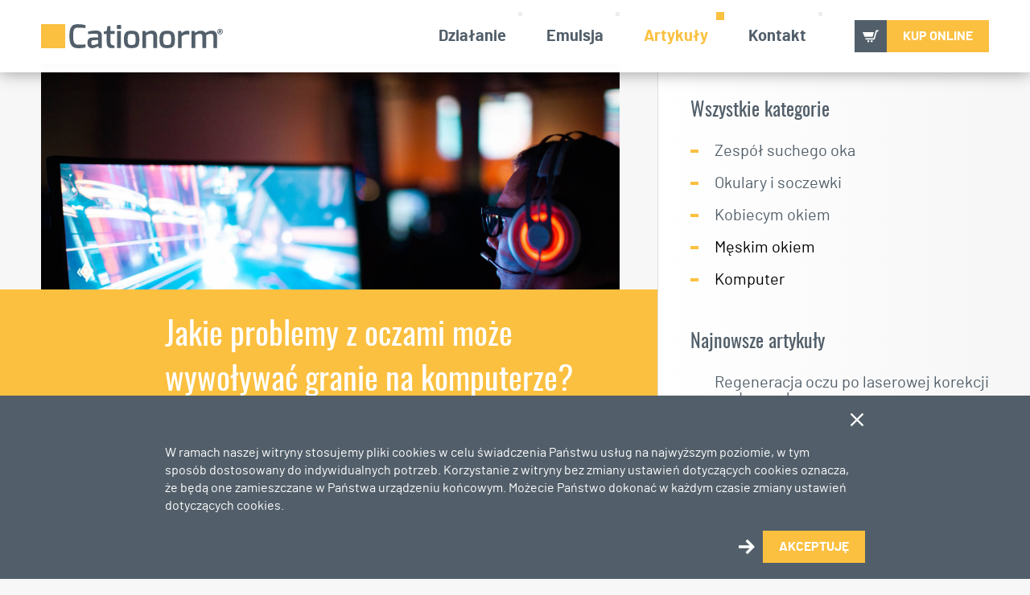

--- FILE ---
content_type: text/html; charset=UTF-8
request_url: https://cationorm.pl/granie-na-komputerze-problemy-z-oczami/
body_size: 11290
content:
<!DOCTYPE html>

<html lang="pl-PL">

<head>

<!-- Default -->
<meta charset="UTF-8">
<meta name="viewport" content="width=device-width, initial-scale=1">
<meta name="creator" content="flowtar.com">

<!-- System head -->

<!-- Search Engine Optimization by Rank Math - https://s.rankmath.com/home -->
<title>Jakie problemy z oczami może wywoływać granie na komputerze? - Cationorm</title>
<meta name="description" content="Granie na komputerze naraża użytkowników na problemy z oczami. Trudno jest oderwać co jakiś czas wzrok od ekranu. Gracze często skarżą się na ból oczu i głowy."/>
<meta name="robots" content="follow,index,max-snippet:-1,max-video-preview:-1,max-image-preview:large"/>
<link rel="canonical" href="https://cationorm.pl/granie-na-komputerze-problemy-z-oczami/" />
<meta property="og:locale" content="pl_PL">
<meta property="og:type" content="article">
<meta property="og:title" content="Jakie problemy z oczami może wywoływać granie na komputerze? - Cationorm">
<meta property="og:description" content="Granie na komputerze naraża użytkowników na problemy z oczami. Trudno jest oderwać co jakiś czas wzrok od ekranu. Gracze często skarżą się na ból oczu i głowy.">
<meta property="og:url" content="https://cationorm.pl/granie-na-komputerze-problemy-z-oczami/">
<meta property="og:site_name" content="Cationorm">
<meta property="article:section" content="Męskim okiem">
<meta property="article:published_time" content="2019-09-05T14:39:10+02:00">
<meta property="article:modified_time" content="2019-11-21T13:08:43+02:00">
<meta property="og:updated_time" content="2019-11-21T13:08:43+02:00">
<meta property="og:image" content="https://cationorm.pl/wp-content/uploads/2019/09/granie-na-komputerze-a-bol-oczu.jpg">
<meta property="og:image:secure_url" content="https://cationorm.pl/wp-content/uploads/2019/09/granie-na-komputerze-a-bol-oczu.jpg">
<meta property="og:image:width" content="1920">
<meta property="og:image:height" content="1280">
<meta property="og:image:alt" content="Granie na komputerze a ból oczu">
<meta property="og:image:type" content="image/jpeg">
<meta name="twitter:card" content="summary_large_image">
<meta name="twitter:title" content="Jakie problemy z oczami może wywoływać granie na komputerze? - Cationorm">
<meta name="twitter:description" content="Granie na komputerze naraża użytkowników na problemy z oczami. Trudno jest oderwać co jakiś czas wzrok od ekranu. Gracze często skarżą się na ból oczu i głowy.">
<meta name="twitter:image" content="https://cationorm.pl/wp-content/uploads/2019/09/granie-na-komputerze-a-bol-oczu.jpg">
<script type="application/ld+json">{"@context":"https:\/\/schema.org","@type":"BlogPosting","headline":"Jakie problemy z oczami mo\u017ce wywo\u0142ywa\u0107 granie na komputerze? - Cationorm","description":"Granie na komputerze nara\u017ca u\u017cytkownik\u00f3w na problemy z oczami. Trudno jest oderwa\u0107 co jaki\u015b czas wzrok od ekranu. Gracze cz\u0119sto skar\u017c\u0105 si\u0119 na b\u00f3l oczu i g\u0142owy.","datePublished":"2019-09-05T14:39:10+02:00","dateModified":"2019-11-21T13:08:43+02:00","publisher":{"@type":"Organization","name":"Cationorm","logo":{"@type":"ImageObject","url":false}},"mainEntityOfPage":{"@type":"WebPage","@id":"https:\/\/cationorm.pl\/granie-na-komputerze-problemy-z-oczami\/"},"author":{"@type":"Person","name":"flowtar"},"image":{"@type":"ImageObject","url":"https:\/\/cationorm.pl\/wp-content\/uploads\/2019\/09\/granie-na-komputerze-a-bol-oczu.jpg","width":1920,"height":1280}}</script>
<!-- /Rank Math WordPress SEO plugin -->

<link rel='dns-prefetch' href='//s.w.org' />
<link rel="alternate" type="application/rss+xml" title="Cationorm &raquo; Jakie problemy z oczami może wywoływać granie na komputerze? Kanał z komentarzami" href="https://cationorm.pl/granie-na-komputerze-problemy-z-oczami/feed/" />
<link rel='stylesheet' id='style-css'  href='https://cationorm.pl/wp-content/themes/cationorm/style.css?ver=1575880089' type='text/css' media='all' />
<link rel='https://api.w.org/' href='https://cationorm.pl/wp-json/' />
<link rel="EditURI" type="application/rsd+xml" title="RSD" href="https://cationorm.pl/xmlrpc.php?rsd" />
<link rel="alternate" type="application/json+oembed" href="https://cationorm.pl/wp-json/oembed/1.0/embed?url=https%3A%2F%2Fcationorm.pl%2Fgranie-na-komputerze-problemy-z-oczami%2F" />
<link rel="alternate" type="text/xml+oembed" href="https://cationorm.pl/wp-json/oembed/1.0/embed?url=https%3A%2F%2Fcationorm.pl%2Fgranie-na-komputerze-problemy-z-oczami%2F&#038;format=xml" />
<link rel="icon" href="https://cationorm.pl/wp-content/uploads/2019/05/cropped-favicon-32x32.png" sizes="32x32" />
<link rel="icon" href="https://cationorm.pl/wp-content/uploads/2019/05/cropped-favicon-192x192.png" sizes="192x192" />
<link rel="apple-touch-icon-precomposed" href="https://cationorm.pl/wp-content/uploads/2019/05/cropped-favicon-180x180.png" />
<meta name="msapplication-TileImage" content="https://cationorm.pl/wp-content/uploads/2019/05/cropped-favicon-270x270.png" />

<!-- Google Analytics -->
<script async src="https://www.googletagmanager.com/gtag/js?id=UA-144270663-1"></script>
<script>
	window.dataLayer = window.dataLayer || [];
	function gtag(){dataLayer.push(arguments);}
	gtag('js', new Date());
	gtag('config', 'UA-144270663-1', {'anonymize_ip': true}); // we use anonymize ip for Your privacy
</script>

</head>

<body vocab="http://schema.org/" id="grid">

<!-- Header -->
<header class="theme-header header v1" id="header">
	<div class="style margin v1">

		<!-- Logo -->
		<a class="theme-header logo v1" href="/">
			<svg xmlns="http://www.w3.org/2000/svg" width="410.074" height="54.577" viewBox="0 0 108.499 14.44"><path d="M14.418.021H.02V14.42h14.397zm0 0" fill="#fbc040" stroke="#fabf3f" stroke-width=".042" stroke-miterlimit="2.613"/><path d="M17.565 11.62a8.85 8.85 0 0 1-.493-1.987 18.832 18.832 0 0 1-.144-2.47c0-.928.043-1.745.124-2.452a9.293 9.293 0 0 1 .445-1.976c.211-.612.497-1.111.86-1.498.746-.81 1.92-1.214 3.523-1.214 1.6 0 3.153.191 4.659.578v1.756a29.782 29.782 0 0 1-.57-.039c-.173-.012-.376-.029-.608-.047-.23-.02-.483-.035-.751-.048a17.36 17.36 0 0 1-.831-.059 41.732 41.732 0 0 0-1.65-.039c-.482 0-.87.036-1.169.105a2.081 2.081 0 0 0-.818.416c-.25.206-.44.5-.57.89-.272.797-.406 2.04-.406 3.732 0 1.691.212 2.956.637 3.793.426.836 1.19 1.254 2.298 1.254 1.197 0 2.456-.039 3.78-.116l.658-.037v1.754c-1.261.335-2.76.503-4.497.503-.927 0-1.663-.113-2.207-.34a3.718 3.718 0 0 1-1.372-.943c-.367-.407-.667-.912-.898-1.516m12.427-.136c0 .4.088.67.27.813.18.139.444.212.793.212.345 0 .774-.073 1.281-.212a9.79 9.79 0 0 0 1.246-.425l.484-.215v-2.2l-3.129.234c-.63.063-.945.435-.945 1.119zm-1.908-6.986c1.234-.425 2.848-.636 4.842-.636 2.253 0 3.378 1.055 3.378 3.164v7.277h-1.738l-.5-1.178c-.04.077-.23.21-.572.405-.34.193-.795.39-1.359.59-.566.198-1.089.299-1.563.299-.875 0-1.564-.256-2.065-.773-.502-.516-.753-1.145-.753-1.89v-1.044c0-.796.24-1.451.715-1.957.476-.511 1.236-.763 2.287-.763h3.31c.012-.297.016-.517.016-.667 0-.145-.004-.22-.016-.22 0-.527-.12-.89-.359-1.081-.238-.194-.6-.29-1.088-.29-.954 0-2.466.07-4.535.213zm13.333-3.319v2.856h2.547V5.87h-2.547v4.496c0 .72.079 1.225.242 1.515.16.289.4.486.72.588.877.271 1.356.405 1.45.405v1.43h-2.125c-1.683 0-2.524-1.225-2.524-3.668V5.87h-1.74V4.52l1.74-.485.421-2.856zm3.976 2.877h2.238v10.247h-2.238zM47.361.524c.295 0 .445.166.445.5v1.468c0 .295-.15.444-.445.444h-1.64a.45.45 0 0 1-.328-.126.414.414 0 0 1-.138-.318V1.024c0-.334.155-.5.466-.5zm4.523 6.495c-.083.263-.14.577-.173.944-.033.366-.047.807-.047 1.321 0 .516.016.947.057 1.293.037.349.107.638.203.87.096.231.202.417.318.558.116.143.269.252.464.33.321.1.721.153 1.205.153.485 0 .835-.016 1.053-.048.22-.03.44-.103.658-.21.22-.112.38-.282.481-.515.222-.512.332-1.175.332-1.985 0-.814-.019-1.4-.05-1.767a4.448 4.448 0 0 0-.173-.944 2.353 2.353 0 0 0-.28-.617.985.985 0 0 0-.446-.34c-.308-.129-.71-.197-1.198-.203a9.029 9.029 0 0 0-1.044.028 2.26 2.26 0 0 0-.607.167c-.2.082-.352.197-.461.347-.11.147-.208.352-.292.618m-1.457 6.212c-.361-.419-.617-.94-.772-1.561-.151-.626-.23-1.523-.23-2.693 0-1.17.149-2.143.454-2.916.301-.77.777-1.316 1.427-1.629.65-.315 1.566-.475 2.752-.475 1.75 0 2.957.388 3.62 1.159.663.771.995 2.145.995 4.12s-.332 3.33-.995 4.063c-.663.734-1.87 1.1-3.62 1.1-.89 0-1.627-.09-2.213-.27-.586-.18-1.057-.48-1.418-.898m16.582-5.895c0-1.04-.45-1.563-1.353-1.563-.59 0-1.083.073-1.483.22-.398.15-.887.399-1.466.746v7.564h-2.24V4.056h1.738l.502 1.137.415-.28c.235-.16.474-.308.712-.442.238-.137.57-.267.995-.398a4.58 4.58 0 0 1 1.312-.19c1.065 0 1.85.323 2.355.974.501.649.752 1.481.752 2.5v6.946H67.01zm6.107-.317a4.28 4.28 0 0 0-.175.944c-.03.366-.045.807-.045 1.321 0 .516.02.947.058 1.293.037.349.105.638.201.87.095.231.201.417.32.558.115.143.267.252.461.33.321.1.724.153 1.208.153.48 0 .83-.016 1.051-.048.22-.03.435-.103.655-.21.219-.112.379-.282.483-.515.22-.512.328-1.175.328-1.985 0-.814-.016-1.4-.048-1.767a4.448 4.448 0 0 0-.174-.944 2.31 2.31 0 0 0-.28-.617.956.956 0 0 0-.444-.34c-.306-.129-.709-.197-1.197-.203a8.962 8.962 0 0 0-1.041.028 2.26 2.26 0 0 0-.607.167 1.045 1.045 0 0 0-.466.347 2.104 2.104 0 0 0-.288.618M71.66 13.23c-.361-.419-.62-.94-.772-1.561-.154-.626-.231-1.523-.231-2.693 0-1.17.151-2.143.453-2.916.303-.77.777-1.316 1.425-1.629.653-.315 1.567-.475 2.753-.475 1.749 0 2.955.388 3.616 1.159.663.771.994 2.145.994 4.12s-.33 3.33-.994 4.063c-.661.734-1.867 1.1-3.616 1.1-.889 0-1.624-.09-2.211-.27-.585-.18-1.057-.48-1.417-.898m13.217-8.576c.259-.168.6-.33 1.025-.482a4.142 4.142 0 0 1 1.428-.232c.525 0 .893.046 1.098.133v2.182c-.334-.05-.823-.077-1.466-.077s-1.19.082-1.64.241c-.45.162-.915.46-1.39.896v6.988h-2.24V4.056h1.816l.425 1.293c.373-.297.687-.528.944-.695m13.626 2.063v7.586h-2.241v-6.91c0-.5-.124-.89-.375-1.167-.25-.277-.619-.416-1.11-.416-.488 0-.924.073-1.303.214-.379.14-.857.393-1.436.752v7.527h-2.24V4.056h1.739l.501 1.158c.024-.025.13-.101.319-.225.187-.12.297-.196.336-.22.04-.027.143-.086.31-.182.165-.098.281-.162.346-.193l.328-.157a1.97 1.97 0 0 1 .387-.134 5.84 5.84 0 0 0 .384-.085c.246-.065.625-.096 1.141-.096.513 0 1.008.12 1.483.366.478.242.826.584 1.043 1.02 1.209-.925 2.49-1.386 3.844-1.386 1.017 0 1.793.315 2.318.951.525.634.788 1.47.793 2.511v6.92h-2.243v-6.91c0-.502-.123-.892-.367-1.167-.245-.277-.576-.417-.995-.417-.417 0-.79.033-1.11.098-.656.103-1.274.374-1.852.809m8.326-3.953a1.67 1.67 0 0 0-1.178.44c-.36.322-.545.734-.553 1.23-.01.478.148.884.467 1.217.323.334.722.505 1.201.515a1.66 1.66 0 0 0 1.2-.459 1.63 1.63 0 0 0 .532-1.21 1.638 1.638 0 0 0-.478-1.212 1.637 1.637 0 0 0-1.191-.521zm-.006.33c.376.007.694.15.957.43.26.278.386.598.379.966-.007.38-.146.699-.418.965a1.3 1.3 0 0 1-.97.387 1.304 1.304 0 0 1-.956-.418 1.32 1.32 0 0 1-.383-.984 1.31 1.31 0 0 1 .412-.951c.272-.27.598-.402.979-.395zm-.766.408l-.033 1.905h.02l.507.01.014-.66.08.004.107.007a.484.484 0 0 1 .157.031h.002a.2.2 0 0 1 .123.128.84.84 0 0 1 .025.222c.003.113.011.2.026.262l.004.016.511.01-.025-.083a.176.176 0 0 1-.01-.048v-.002a.275.275 0 0 1-.004-.05V5.25l.004-.166c.003-.192-.052-.341-.166-.436a.634.634 0 0 0-.223-.095.634.634 0 0 0 .283-.104c.096-.072.146-.192.149-.351a.499.499 0 0 0-.252-.47.894.894 0 0 0-.373-.104c-.017-.003-.054-.003-.118-.005a41.609 41.609 0 0 0-.267-.007c-.23-.004-.405-.01-.52-.01zm.522.381l.097.002a.832.832 0 0 1 .27.04l.008.003c.093.038.133.099.133.196-.003.096-.035.162-.094.201a.42.42 0 0 1-.254.059l-.168-.003z" fill="#525f6a"/></svg>		</a>

		<!-- Navigation -->
		<span class="theme-header hamburger v1" id="hamburger"></span>
		<nav class="theme-header navigation v1" id="navigation">
			<ul id="menu-menu-glowne" class="main"><li id="menu-item-176" class="menu-item menu-item-type-post_type menu-item-object-page menu-item-176"><a href="https://cationorm.pl/dzialanie/">Działanie</a></li>
<li id="menu-item-269" class="menu-item menu-item-type-post_type menu-item-object-page menu-item-269"><a href="https://cationorm.pl/emulsja-kationowa/">Emulsja</a></li>
<li id="menu-item-23" class="menu-item menu-item-type-post_type menu-item-object-page current_page_parent menu-item-23 active"><a href="https://cationorm.pl/suche-oko/">Artykuły</a></li>
<li id="menu-item-24" class="menu-item menu-item-type-post_type menu-item-object-page menu-item-24"><a href="https://cationorm.pl/kontakt/">Kontakt</a></li>
</ul>			<ul id="menu-dodatkowe-menu" class="social"><li id="menu-item-244" class="buy menu-item menu-item-type-post_type menu-item-object-page menu-item-244"><a href="https://cationorm.pl/kup-online/">Kup online</a></li>
</ul>		</nav>
	</div>
</header>

<main class="page-single main v1">
	<div class="style margin v1">

		<!-- Article -->
		<article class="page-single article v1">

			<!-- Header -->
			<header class="page-single header v1">

				<!-- Title -->
				<h1>Jakie problemy z oczami może wywoływać granie na komputerze?</h1>

				<!-- Thumbnail -->
				<img width="1920" height="1280" src="https://cationorm.pl/wp-content/uploads/2019/09/granie-na-komputerze-a-bol-oczu-1920x1280.jpg" class="attachment-large size-large wp-post-image" alt="Granie na komputerze a ból oczu" srcset="https://cationorm.pl/wp-content/uploads/2019/09/granie-na-komputerze-a-bol-oczu.jpg 1920w, https://cationorm.pl/wp-content/uploads/2019/09/granie-na-komputerze-a-bol-oczu-720x480.jpg 720w, https://cationorm.pl/wp-content/uploads/2019/09/granie-na-komputerze-a-bol-oczu-768x512.jpg 768w" sizes="(max-width: 1920px) 100vw, 1920px" />			</header>

			<!-- Excerpt -->
			<div class="style text v1 large">
				<p class="right"><datetime>5 września 2019</datetime></p>
				<!-- wp:paragraph -->
<p>Gry komputerowe obecnie nie są już tylko formą rozrywki – dla wielu osób granie na komputerze wiąże się z możliwością dodatkowego zarobku lub wręcz stanowi pełnoetatową pracę. Z każdym kolejnym rokiem graczy przybywa, a ich ogólnoświatową liczbę możemy mierzyć w… miliardach. </p>
<!-- /wp:paragraph -->

<!-- wp:more -->
			</div>

			<!-- Content -->
			<div class="style text v1">
				<hr>
				<span id="more-325"></span>



<p>Jednocześnie to właśnie granie na komputerze może stać się przyczyną problemów zdrowotnych, a konkretnie – problemów z oczami. Dlaczego tak się dzieje? Dlaczego to akurat gracze komputerowi mogą być bardziej narażeni na problemy z oczami niż inni użytkownicy komputera?</p>



<p>Spośród wszystkich dostępnych na rynku gier komputerowych, każdy z nas jest w stanie znaleźć interesującą dla siebie produkcję. Gry przygodowe, strategiczne, sportowe, zręcznościowe, edukacyjne… rodzajów gier jest wiele, a tytułów wychodzących co roku w każdej z kategorii – coraz więcej. </p>



<p>Zainteresowanie grami nie maleje. Pozytywne prognozy dla rynku gier potwierdzają tylko tę tezę. Gramy coraz chętniej, kupujemy nowocześniejszy sprzęt z większymi możliwościami technicznymi, sięgamy po kolejne części ulubionych produkcji lub wkraczamy do następnych edycji wirtualnych światów, tworzonych w segmencie online. </p>



<p>Co więcej, nie korzystamy wyłącznie z komputera w celu grania – chętniej nawet decydujemy się na rozrywkę przy konsoli lub w wersji mobilnej, o czym możemy przeczytać na portalu PCLab, gdzie jednocześnie widnieje<a href="https://pclab.pl/news79534.html" target="_blank" rel="noopener"> informacja o wartości światowego rynku gier</a>, która wyniosła w roku 2018<strong> 134,9 mld dolarów</strong> (czyli o prawie 11 procent więcej w skali rok do roku). </p>



<p>Podsumowanie roku 2019 dopiero przed nami, niemniej jednak, biorąc pod uwagę tendencję wzrostową tego segmentu, możemy się spodziewać premier kolejnych wielkich tytułów, jeszcze lepszych sprzętów oraz wzrostu liczby samych graczy. Czy jednak wraz z rozwojem rynku gier oraz e-sportu możemy się spodziewać rozwoju dolegliwości o charakterze okulistycznym wśród graczy? Czy gracze są bardziej narażeni na wystąpienie problemów z oczami? Jak chronić swoje oczy podczas gry na komputerze?</p>



<h2>Granie w gry a problemy z oczami</h2>



<p><strong>Ból oczu i głowy podczas grania na komputerze. </strong>Dlaczego doskwierają nam różne dolegliwości w trakcie grania?</p>



<p>Każda dodatkowa chwila spędzona przed komputerem może prowadzić do dyskomfortu oczu. W przypadku większości gier komputerowych rozgrywka jest zazwyczaj na tyle wciągająca, że <strong>trudno jest nam się oderwać co jakiś czas od ekranu, aby zapewnić swoim oczom przerwę od promieniowania monitora. </strong></p>



<p><strong>Często największych emocji dostarczają nam gry online</strong>, gdzie rywalizujemy ze sobą w wirtualnym świecie i gdzie nasz sukces idzie w parze z czasem przeznaczonym na rozgrywkę. Fani tytułów takich jak Tibia, Metin2, WOW czy też Counter Strike doskonale wiedzą, ile godzin potrzeba, aby móc się wyróżnić na tle innych graczy – a to właśnie potrzeba rywalizacji i wygrywania często motywuje nas do coraz większego angażowania się w wirtualne przygody. </p>



<p>Co więcej, gracze często budują swoje własne społeczności poprzez kontakt na forach dyskusyjnych poszczególnych gier lub rozmowy w dedykowanych grupach w social media, przez co kontakt ze światem gry (oraz urządzeniami elektronicznymi) jest stały. </p>



<p><strong>Nie pozostaje to obojętne dla naszych oczu.</strong> W zamieszczonym na naszym portalu artykule Suche oczy a korzystanie z komputera pisaliśmy już o tak zwanym syndromie widzenia komputerowego. Na jego wystąpienie szczególnie narażeni są gracze, spędzający przed ekranem długie godziny.</p>



<p><strong>Syndrom widzenia komputerowego</strong> objawia się ogólną drażliwością, bólami głowy, zmęczeniem oczu, suchością oczu, nadwrażliwością wzroku na zmienność światła czy też odczuciem obecności piasku pod powiekami. Suche oczy często odruchowo przecieramy – tarcie oczu może się z kolei przyczynić do ich bólu i zwiększenia nie tylko zaczerwienienia, lecz także, paradoksalnie, odczucia suchości. Więcej informacji na ten temat można znaleźć w przytoczonym artykule. Nasuwa się jednak pytanie, czy wszystkie urządzenia elektroniczne, na których gramy w swoje ulubione gry, mogą w takim samym stopniu powodować problemy z oczami?</p>



<h2>Granie w gry na konsoli, komputerze czy smartfonie – co jest najbezpieczniejsze dla oczu? Czy urządzenie ma znaczenie?</h2>



<p>Różne urządzenia elektroniczne mogą powodować w mniejszym lub większym stopniu problemy z oczami. Dlatego bardzo ważne jest ustawienie odpowiedniej jasności ekranu, obranie wystarczająco dużej odległości od monitora oraz wybranie właściwego kąta padania światła. Często za ból głowy oraz oczu odpowiada migotanie ekranu. Aby wyeliminować ten problem, wiele osób decyduje się na nowoczesne rozwiązania technologiczne, takie jak chociażby technologia Flicker-free (niwelująca problem migotania) poprzez zastosowanie kontroli jasności ekranu. </p>



<p>Wybierając nowy sprzęt, warto wcześniej skonsultować się z okulistą oraz specjalistami do spraw elektroniki, którzy mogą podsunąć istotne wskazówki, pozwalające na dobranie właściwego urządzenia do swoich dolegliwości. Dobrze jest jednak pamiętać, że <strong>nawet nowoczesny sprzęt, o dobrze wyregulowanej jasności i o właściwie ustawionym kącie padania światła, może być niewłaściwie użytkowany</strong> – wystarczy, że korzystamy z niego zbyt długo i pozostajemy w zbyt małej odległości, aby wystąpiły u nas problemy z oczami. </p>



<p>Mylne jest założenie, że ekran telefonu z racji swoich niewielkich rozmiarów jest bezpieczniejszy dla oczu niż  zazwyczaj dosyć duży ekran telewizora. Niewłaściwie oraz zbyt częste użytkowanie każdego urządzenia elektronicznego może być szkodliwe dla oczu. Przerwy od ekranu dla dobra wzroku są niezwykle istotne – trudno jest jednak o nich pamiętać, kiedy rozgrywka nas mocno wciąga. Co zatem można zrobić, aby zmniejszyć odczucie zmęczonych, drażliwych i suchych oczu podczas grania?</p>



<h2>Regularne granie a ból głowy i oczu – jak temu zaradzić?</h2>



<p><strong>Jak w łatwy sposób zwalczyć dolegliwości oczu wywołane przez nadmierne granie na komputerze?</strong></p>



<p>Aby objawy związane z nadmiernym użytkowaniem urządzeń elektronicznych ustały, warto w pierwszej kolejności<strong> ograniczyć liczbę godzin spędzanych przed komputerem, smartfonem lub konsolą</strong>. </p>



<p>Dla wielu osób jednak takie rozwiązanie wydaje się niemożliwe. Automatyczne wręcz odrzucenie rozwiązania polegającego na zmniejszeniu czasu poświęcanego na gry może być złym sygnałem. Dlaczego? </p>



<p>Jakiś czas temu Światowa Organizacja Zdrowia przedstawiła projekt nowej, jedenastej wersji swojej Międzynarodowej Statystycznej Klasyfikacji Chorób i Problemów Zdrowotnych (ICD), w której zamieszczona została kolejna jednostka chorobowa:<strong> uzależnienie od gier</strong>. Choć dla wielu osób dodanie do listy uzależnienia od gier było kontrowersyjne, to jednak należy podkreślić istotę tego problemu. Sytuacje, kiedy angażujemy się w rozrywkę na tyle, iż lekceważymy swoje prawdziwe życie wraz ze wszystkimi obowiązkami i przyjemnościami, nie są współcześnie rzadkością. Gry są dla wielu z nas ucieczką od pozornie nudnej rzeczywistości – w tym od problemów. A kolejne publikacje video stają się coraz ciekawsze: mają lepiej zaprojektowaną fabułę, więcej efektów, bardziej realistyczną grafikę i przyciągającą uwagę ścieżkę dźwiękową. </p>



<p>Rozwój segmentu VR (wirtualnej rzeczywistości) także pokazuje tendencję do coraz mocniejszego odzwierciedlania rzeczywistości w świecie gier, nawet w przypadku fabuły osadzonej w klimacie fantasy. Nierzadko również media nagłaśniają przypadki śmierci z wycieńczenia w wyniku intensywnego grania na komputerze. Warto zatem przyjrzeć się swoim nawykom i poprosić bliskich lub znajomych o obiektywną ocenę – czy czasem nie spędzamy zbyt dużo czasu przed ekranem? </p>



<p><strong>Postarajmy się robić regularne przerwy od grania. </strong>Na każdą godzinę gry powinniśmy sobie zorganizować około 10-15 minutową przerwę z dala od ekranu. Jednocześnie pamiętajmy, aby wraz z upływem doby, ze względu na zmianę w natężeniu światła dziennego, stale regulować jasność naszego monitora i dostosowywać ją do oświetlenia w pomieszczeniu. Co jednak powinniśmy zrobić w przypadku, gdy dolegliwości bólowe uległy zmniejszeniu, ale suchość oczu dalej nam doskwiera?</p>



<h2>Preparaty do nawilżania oczu dla osób spędzających dużo czasu przed komputerem. Jakie krople do oczu wybrać?</h2>



<p>Jeżeli dojdziemy jednak do wniosku, że granie jest dla nas przyjemną rozrywką, z której nie chcemy rezygnować, ale suchość oczu wprawia nas w dyskomfort, to warto abyśmy przynieśli ulgę swoim oczom – narażonym przez cały czas gry na promieniowanie monitora – poprzez ich właściwe nawilżenie. Nawilżanie oczu jest bardzo ważne zwłaszcza u osób spędzających dużo czasu przed ekranem komputera lub telefonu. </p>



<p>Dzięki właściwemu nawilżaniu, możemy skutecznie zwalczać dokuczliwą suchość oczu, występującą nie tylko jako objaw syndromu widzenia komputerowego, lecz także jako objaw zespołu suchego oka. Zespół suchego oka to schorzenie, do którego dochodzi w wyniku zaburzeń pracy filmu łzowego. Więcej na temat zespołu suchego oka można znaleźć w naszym artykule: <a href="/zespol-suchego-oka-co-musisz-o-nim-wiedziec/">Zespół suchego oka – co musisz o nim wiedzieć</a>? </p>



<p><strong>Skuteczne zwalczanie suchości oczu</strong> polega przede wszystkim na stosowaniu odpowiednich preparatów nawilżających. Dobrze jest zwrócić uwagę, czy wybrany przez nas preparat nie zawiera w składzie konserwantów. Ponadto istotne jest jego działanie na nasz film łzowy – upewnijmy się, czy dany środek <strong>pozwala na regenerację wszystkich warstw filmu łzowego: lipidowej, wodnej oraz śluzowej.</strong></p>



<p>Jest to niezwykle istotne, ponieważ wiele z dostępnych na rynku kropli do oczu przywraca równowagę jedynie w obrębie warstwy wodnej filmu łzowego, przez co efekt nawilżenia jest pozorny i niedostateczny, a dolegliwości szybko powracają. Krople do oczu dostępne bez recepty, które nie zawierają konserwantów i uzupełniają wszystkie warstwy filmu łzowego, to Cationorm. </p>



<p>Cationorm jest preparatem nowej generacji, który może być z powodzeniem stosowany przez osoby noszące soczewki kontaktowe. Cationorm jest chętnie wybierany przez graczy, których oczy muszą być zawsze dostatecznie nawilżone – bez efektu suchości, pieczenia oraz podrażnienia. </p>
			</div>
		</article>

		<!-- Aside -->
		<aside class="style sidebar v1">
			<p>Wszystkie kategorie</p><ul id="menu-kategorie" class="menu"><li id="menu-item-50" class="menu-item menu-item-type-taxonomy menu-item-object-category menu-item-50"><a href="https://cationorm.pl/zespol-suchego-oka/">Zespół suchego oka</a></li>
<li id="menu-item-320" class="menu-item menu-item-type-taxonomy menu-item-object-category menu-item-320"><a href="https://cationorm.pl/okulary-i-soczewki/">Okulary i soczewki</a></li>
<li id="menu-item-149" class="menu-item menu-item-type-taxonomy menu-item-object-category menu-item-149"><a href="https://cationorm.pl/kobiecym-okiem/">Kobiecym okiem</a></li>
<li id="menu-item-321" class="menu-item menu-item-type-taxonomy menu-item-object-category current-post-ancestor current-menu-parent current-post-parent menu-item-321 active"><a href="https://cationorm.pl/meskim-okiem/">Męskim okiem</a></li>
<li id="menu-item-49" class="menu-item menu-item-type-taxonomy menu-item-object-category current-post-ancestor current-menu-parent current-post-parent menu-item-49 active"><a href="https://cationorm.pl/suche-oczy-a-komputer/">Komputer</a></li>
</ul><p>Najnowsze artykuły</p><ul><li class=""><a href="https://cationorm.pl/regeneracja-oczu-po-laserowej-korekcji-wady-wzroku/">Regeneracja oczu po laserowej korekcji wady wzroku <time>16 lutego 2020</time></a></li><li class=""><a href="https://cationorm.pl/krople-do-oczu-dla-kierowcow-co-wybrac/">Krople do oczu dla kierowców – co wybrać? <time>14 lutego 2020</time></a></li><li class=""><a href="https://cationorm.pl/jak-nawilzyc-oczy-bez-kropli-domowe-sposoby-na-zwalczanie-objawow-zespolu-suchego-oka/">Jak nawilżyć oczy bez kropli? Domowe sposoby na zwalczanie objawów zespołu suchego oka <time>12 lutego 2020</time></a></li><li class=""><a href="https://cationorm.pl/jak-dobrac-odpowiednie-krople-nawilzajace-do-oczu/">Jak dobrać odpowiednie krople nawilżające do oczu? <time>08 lutego 2020</time></a></li></ul>
		</aside>
	</div>
</main>

<!-- Buy now -->
<div class="theme-footer buy v1"><div class="style margin v1"><img src="https://cationorm.pl/wp-content/themes/cationorm/image/cationorm-2.png"><div><h2>Cationorm, nawilża oczy jak prawdziwe łzy!</h2><div class="style text v1"><div class="style text v1">
<p>Cationorm działa dłużej co pozwala <strong>zmniejszyć częstotliwość zakraplania oczu</strong>. To preparat <strong>nowej generacji</strong>, który z powodzeniem mogą stosować osoby z objawami zespołu suchego oka.</p>
<p>Cationorm nawilża jak prawdziwe łzy i doskonale dba o niezwykle ważną warstwę filmu łzowego: warstwę lipidową.</p>
</div>
</div><div class="buttons"><a class="style button v2 shop" href="https://cationorm.pl/kup-online/">Kup online</a></div></div></div></div>
<!-- Bibliography -->

<!-- Footer -->
<footer class="theme-footer footer v1">

	<!-- Disclaimer -->
	<div class="theme-footer disclaimer v1">
		<div class="style margin v1">
			<img src="https://cationorm.pl/wp-content/themes/cationorm/image/cationorm-1.png">
			<p>
				Przed zastosowaniem wyrobu medycznego Cationorm należy przeczytać ulotkę z instrukcją użycia, ponieważ zawiera ważne informacje. W przypadku wątpliwości należy skonsultować się z lekarzem.<br><strong>Wyrób medyczny CE0459</strong>			</p>
		</div>
	</div>

	<!-- Copyright -->
	<div class="theme-footer copyright v1">
		<div class="style margin v1">
			<a href="http://www.santen.eu/pl" rel="nofollow" target="_blank">
				<img src="https://cationorm.pl/wp-content/themes/cationorm/image/santen-1.svg">
			</a>
			<p>
				<small>
					&copy;&nbsp;<a href="/" title="Cationorm">Cationorm</a>&nbsp;2026.
					Projekt&nbsp;i&nbsp;wykonanie:&nbsp;<a rel="nofollow" href="https://pl.flowtar.com">Flowtar&nbsp;Studio</a>.
					Zapoznaj&nbsp;się&nbsp;z&nbsp;naszą&nbsp;<a rel="nofollow" href="https://cationorm.pl/polityka-prywatnosci/">polityką&nbsp;prywatności</a>.
				</small>
			</p>
		</div>
	</div>
</footer>

<!-- Cookie -->
<div class="theme-footer gdpr v1" id="flowtar-gdpr">
	<div class="style margin v2">
		<div>
			<p>W ramach naszej witryny stosujemy pliki cookies w celu świadczenia Państwu usług na najwyższym poziomie, w tym sposób dostosowany do indywidualnych potrzeb. Korzystanie z witryny bez zmiany ustawień dotyczących cookies oznacza, że będą one zamieszczane w Państwa urządzeniu końcowym. Możecie Państwo dokonać w każdym czasie zmiany ustawień dotyczących cookies.</p>
		</div>
		<span class="style button v1" id="flowtar-gdpr-accept">Akceptuję</span>
		<span class="close" id="flowtar-gdpr-close"></span>
	</div>
</div>

<!-- System footer -->


<!-- General Data Protection Regulation -->
<script>window.addEventListener("load", function(event) {var accept = false;var flowtar_gdpr = document.getElementById("flowtar-gdpr");var flowtar_gdpr_accept = document.getElementById("flowtar-gdpr-accept");var flowtar_gdpr_close = document.getElementById("flowtar-gdpr-close");if (flowtar_gdpr && flowtar_gdpr_accept && flowtar_gdpr_close) {if (!accept) {flowtar_gdpr.classList.add("active");}flowtar_gdpr_accept.addEventListener("click", function() {document.cookie = "flowtar-gdpr-accept=1;max-age=2592000;path=/";flowtar_gdpr.classList.remove("active");});flowtar_gdpr_close.addEventListener("click", function() {flowtar_gdpr.classList.remove("active");});}});</script>

<script type='text/javascript' src='https://cationorm.pl/wp-content/themes/cationorm/script/headroom.js?ver=1563407474'></script>
<script type='text/javascript' src='https://cationorm.pl/wp-content/themes/cationorm/script.js?ver=1563755149'></script>

</body>

</html>

--- FILE ---
content_type: text/css
request_url: https://cationorm.pl/wp-content/themes/cationorm/style.css?ver=1575880089
body_size: 5070
content:
/*
Theme Name: Cationorm
Author: Flowtar Studio
Author URI: https://pl.flowtar.com
Version: 1.0
Description: Autorski projekt, najwyższej jakości. Designed to Enjoy!
Text Domain: cationorm
*/


@font-face {font-family: 'main'; font-weight: 400; font-style: normal; src: url('font/barlow-regular.woff2') format('woff2'), url('font/barlow-regular.woff') format('woff');}
@font-face {font-family: 'main'; font-weight: 400; font-style: italic; src: url('font/barlow-italic.woff2') format('woff2'), url('font/barlow-italic.woff') format('woff');}
@font-face {font-family: 'main'; font-weight: 700; font-style: normal; src: url('font/barlow-bold.woff2') format('woff2'), url('font/barlow-bold.woff') format('woff');}
@font-face {font-family: 'decorative'; font-weight: 400; font-style: normal; src: url('font/oswald-regular.woff2') format('woff2'), url('font/oswald-regular.woff') format('woff');}


/* Reset */


html {box-sizing: border-box;}
*, *::before, *::after {box-sizing: inherit;}
html, body, div, span, applet, object, iframe, h1, h2, h3, h4, h5, h6, p, blockquote, pre, a, abbr, acronym, address, big, cite, code, del, dfn, em, img, ins, kbd, q, s, samp, small, strike, strong, sub, sup, tt, var, b, u, i, center, dl, dt, dd, ol, ul, li, fieldset, form, label, legend, table, caption, tbody, tfoot, thead, tr, th, td, article, aside, canvas, details, embed, figure, figcaption, footer, header, hgroup, menu, nav, output, ruby, section, summary, time, mark, audio, video {margin: 0; padding: 0; border: 0; font-size: 100%; font: inherit; vertical-align: baseline;}
article, aside, details, figcaption, figure, footer, header, hgroup, menu, nav, section {display: block;}
a {text-decoration: none; outline: 0 !important; color: inherit;}
abbr {text-decoration: none;}
blockquote, q {quotes: none;}
blockquote:before, blockquote:after, q:before, q:after {content: ''; content: none;}
del {text-decoration: none;}
hr {display: block; border: 0; margin: 0; padding: 0; background: none;}
ins {text-decoration: none;}
img {display: block; width: 100%; height: 100%;}
ol, ul {list-style: none;}
small {font-size: 1.0em;}
svg {display: block;}
table {border-collapse: collapse; border-spacing: 0;}
video {display: block; width: 100%; height: 100%;}


/* 0 */


html {font: 16px/1.6 'main', sans-serif; background: #f7f7f7; color: #525f6a; overflow-x: hidden; scroll-behavior: smooth;}
::selection {color: #fff; background: #525f6a;}
body {padding-top: 60px;}
body::before {content: ""; opacity: 0; display: block; position: fixed; top: 0; left: 0; right: 0; z-index: -1; pointer-events: none; transition: opacity 1s;}
body:target::before {bottom: 0; opacity: 0.2; width: 92%; margin: 0 auto; z-index: 1000; pointer-events: none;}
body:target::before {max-width: 520px; background: #333;}

.cationorm-bibliography.content.v1 {background: #b3b7ba; color: #fff; overflow: auto;}

.cationorm-content.important.v1 {background: #525f6a; overflow: auto; padding-bottom: 20px;}
.cationorm-content.important.v1 > div > div > :first-child {margin-top: 40px;}
.cationorm-content.main.v1 > div + div {border-top: 1px solid #ddd;}
.cationorm-content.text.v1 {padding-bottom: 20px;}
.cationorm-content.text.v1 > div > div > :first-child {margin-top: 40px;}
.cationorm-content.text-image.v1 {background: #fff;}
.cationorm-content.text-image.v1 > div {padding-bottom: 20px; display: flex; flex-flow: row wrap; justify-content: space-between; align-items: center; align-content: center;}
.cationorm-content.text-image.v1 > div > div {width: 100%;}
.cationorm-content.text-image.v1 > div > img {margin: 20px 0;}
.cationorm-content.text-text.v1 > div {padding-bottom: 20px; display: flex; flex-flow: row wrap; justify-content: space-between;}
.cationorm-content.text-text.v1 > div > div {width: 100%;}
.cationorm-content.text-text.v1 > div > div > :first-child {margin-top: 40px;}

.page-category.main.v1 {overflow: auto;}
.page-category.main.v1 > div > nav {margin-top: 40px;}
.page-category.main.v1 > div > ul {margin-bottom: 40px;}

.page-default.main.v1 {margin-bottom: 60px;}

.page-front.anchor.v1 {display: block; position: absolute; top: -40px; right: 0; left: 0; width: 100%; z-index: -1;}
.page-front.blog.v1 {overflow: auto; background: #fff; border-top: 1px solid #ddd;}
.page-front.blog.v1 > div > nav {margin-top: 40px;}
.page-front.blog.v1 > div > ul {margin-bottom: 40px;}
.page-front.cta.v1 {display: flex; flex-flow: row wrap; justify-content: flex-start; align-items: flex-start;}
.page-front.cta.v1 > a {margin: 5px 20px 5px 0;}
.page-front.features.v1 {position: relative; background: #fbc040; overflow: auto; color: #fff;}
.page-front.features.v1 > div {display: flex; flex-flow: row wrap; justify-content: space-between; align-items: center;}
.page-front.features.v1 > div > div {width: 100%;}
.page-front.features.v1 > div > div > h2 {margin-top: 40px; font: 2.0rem/1.4 'decorative', sans-serif; color: #525f6a;}
.page-front.features.v1 > div > div > ul.additional {margin-top: 30px; margin-bottom: 40px; color: #525f6a; text-transform: uppercase; font-size: 0.8rem; font-weight: bold; letter-spacing: 0.06em;}
.page-front.features.v1 > div > div > ul.additional li {margin-top: 10px; padding-left: 30px;}
.page-front.features.v1 > div > div > ul.additional li::before {content: ""; display: inline-block; vertical-align: baseline; width: 20px; height: 20px; margin-right: 10px; margin-left: -30px; background: url(image/tick-1.png) center center / 100% 100% no-repeat;}
.page-front.features.v1 > div > div > ul.main {display: flex; flex-flow: row wrap; justify-content: space-between; align-items: flex-start;}
.page-front.features.v1 > div > div > ul.main > li {width: 100%; margin-top: 20px;}
.page-front.features.v1 > div > div > ul.main > li > h3 {font: 1.8rem/1.4 'decorative', sans-serif; margin-left: 70px;}
.page-front.features.v1 > div > div > ul.main > li > h3 img {display: inline-block; vertical-align: middle; width: 60px; height: 60px; margin-left: -70px; margin-right: 10px;}
.page-front.features.v1 > div > div > ul.main > li > p {margin-top: 10px; width: 100%; font-weight: bold;}
.page-front.features.v1 > div > img {width: 100%; max-width: 240px; margin: 40px auto 0 auto;}
.page-front.header.v1 {width: 100%; margin: 40px 0 0 0;}
.page-front.header.v1 > div > h1 {margin-top: 0;}
.page-front.scroll.v1 {display: none; width: 6%; position: absolute; bottom: 40px; left: 47%; z-index: 3;}
.page-front.scroll.v1::after {position: relative; content: ""; display: block; padding-bottom: 100%; background: url(icon/arrow-2.svg) center center / 50% 50% no-repeat; z-index: 2;}
.page-front.scroll.v1::before {content: ""; display: block; position: absolute; top: 0; right: 0; bottom: 0; left: 0; background: #525f6a; animation: page-front-scroll-v1-before 2.0s linear infinite; transform: scale(1.1); transition: background-color 0.4s; z-index: 1;}
@keyframes page-front-scroll-v1-before {0% {transform: rotate(0deg) scale(1.0);} 25% {transform: rotate(10deg) scale(0.9);} 50% {transform: rotate(0deg) scale(1.0);} 75% {transform: rotate(-10deg) scale(0.9);} 100% {transform: rotate(0deg) scale(1.0);}}
.page-front.scroll.v1:hover::before {background-color: #fbc040;}
.page-front.slider.v1 {position: relative; width: 100%; padding: 40px 0 0 0; align-self: flex-end; z-index: 2; transition: transform 0.2s;}
.page-front.video.a1 {display: flex; flex-flow: row nowrap; justify-content: center; align-items: center; align-content: center; margin-bottom: 40px; background: #525f6a; width: 100%; color: #fff; text-transform: uppercase; font-weight: bold; padding: 10px 20px; cursor: pointer;}
.page-front.video.a1::before {content: ""; display: block; width: 30px; height: 30px; background: transparent url(icon/video-1.svg) center center / 100% 100% no-repeat; margin-right: 20px;}
.page-front.welcome.v1 {background: url(image/photo-2.jpg) center center / cover no-repeat; overflow: hidden;}
.page-front.welcome.v1 > div {position: relative; display: flex; flex-flow: row wrap; justify-content: space-between; align-items: flex-end; align-content: flex-end;}
.page-front.welcome.v1 > div > div.belt {transition: transform 0.2s;}
.page-single.header.v1 {position: relative; min-height: 480px; z-index: 2;}
.page-single.header.v1::after {content: ""; display: block; position: absolute; bottom: 40px; right: 0; height: 160px; width: 300%; margin-right: -100%; background: #fbc040; z-index: 2;}
.page-single.header.v1 > h1 {position: absolute; bottom: 40px; height: 160px; z-index: 3; font: 2.0rem/1.4 'decorative', sans-serif; display: flex; flex-flow: row wrap; align-items: center; color: #fff;}
.page-single.header.v1 > img {position: absolute; top: 0; right: 0; bottom: 0; left: 0; width: 100%; height: 100%; object-fit: cover; z-index: 1;}
.page-single.main.v1 {overflow: hidden;}
.page-single.main.v1 > div {display: flex; flex-flow: row wrap; justify-content: space-between; align-items: stretch;}
.page-single.main.v1 > div > article {width: 100%; margin-bottom: 40px;}
.page-single.main.v1 > div > article > div.large {font-size: 1.2rem;}
.page-single.main.v1 > div > aside {position: relative; width: 100%; z-index: 3;}

.style.button.v1 {position: relative; display: flex; flex-flow: row nowrap; justify-content: flex-start; align-items: center; padding: 0 20px 0 0; background: #fbc040; color: #fff; text-transform: uppercase; font-weight: bold; font-size: 0.8rem; height: 40px; line-height: 40px; overflow: hidden; cursor: pointer; z-index: 2;}
.style.button.v1::before {content: ""; display: block; width: 40px; height: 40px; margin-right: 20px; background: #525f6a url(icon/arrow-1.svg) center center / 50% 50% no-repeat;}
.style.button.v1::after {content: ""; display: block; width: 100%; height: 100%; position: absolute; top: 0; right: 0; bottom: 0; left: 0; background: #525f6a; transform: translateX(-100%); transition: transform 0.4s; z-index: -1;}
.style.button.v1:hover::after {transform: translateX(0);}
.style.button.v2 {position: relative; display: flex; flex-flow: row nowrap; justify-content: flex-start; align-items: center; padding: 0 20px 0 0; background: #b3b7ba; color: #fff; text-transform: uppercase; font-weight: bold; font-size: 0.8rem; height: 40px; line-height: 40px; overflow: hidden; cursor: pointer; z-index: 2;}
.style.button.v2::before {content: ""; display: block; width: 40px; height: 40px; margin-right: 20px; background: #525f6a url(icon/arrow-1.svg) center center / 50% 50% no-repeat;}
.style.button.v2::after {content: ""; display: block; width: 100%; height: 100%; position: absolute; top: 0; right: 0; bottom: 0; left: 0; background: #525f6a; transform: translateX(-100%); transition: transform 0.4s; z-index: -1;}
.style.button.v2:hover::after {transform: translateX(0);}
.style.button.v2.shop::before {background-image: url(icon/cart-1.svg);}
.style.fader.v1 {display: none; flex-flow: row nowrap; justify-content: center; align-items: center; padding: 40px; position: fixed; top: 0; right: 0; bottom: 0; left: 0; width: 100%; height: 100%; background: rgba(0, 0, 0, 0.9); z-index: 100;}
.style.fader.v1.active {display: flex;}
.style.fader.v1 > video {max-width: 1280px;}
.style.margin.v1 {margin-right: auto; margin-left: auto; width: 92%; max-width: 520px;}
.style.margin.v2 {margin-right: auto; margin-left: auto; width: 92%; max-width: 520px;}
.style.margin.v3 {margin-right: auto; margin-left: auto; width: 92%; max-width: 520px;}
.style.navigation.v1 {display: flex; flex-flow: row wrap; justify-content: space-between; align-items: center;}
.style.navigation.v1 > h1 {width: 100%; font: 2.0rem/1.4 'decorative', sans-serif;}
.style.navigation.v1 > h2 {width: 100%; font: 2.0rem/1.4 'decorative', sans-serif;}
.style.navigation.v1 > p {width: 100%; font: 2.0rem/1.4 'decorative', sans-serif;}
.style.navigation.v1 > ul {width: 100%; margin-top: 10px;}
.style.navigation.v1 > ul {display: flex; flex-flow: row wrap; justify-content: flex-start;}
.style.navigation.v1 > ul li {margin-right: 20px;}
.style.navigation.v1 > ul li a {position: relative; display: block; padding: 5px 0; color: #b3b7ba; text-transform: uppercase; font: 1.0rem/1.2 'decorative', sans-serif; overflow: hidden;}
.style.navigation.v1 > ul li a::before {content: ""; display: block; height: 2px; width: 100%; position: absolute; bottom: 0; left: 0; background: #b3b7ba; transform: translateX(-100%); transition: transform 0.4s;}
.style.navigation.v1 > ul li a:hover::before {transform: translateX(0);}
.style.navigation.v1 > ul li.active a {color: #000;}
.style.navigation.v1 > ul li.active a::before {background: #000;}
.style.posts.v1 {display: flex; flex-flow: row wrap; justify-content: space-between; align-items: stretch;}
.style.posts.v1 > li {width: 100%; margin-top: 40px;}
.style.posts.v1 > li > a {position: relative; display: block;}
.style.posts.v1 > li > a > div.thumbnail {width: 100%; height: 240px; z-index: 1;}
.style.posts.v1 > li > a > div.thumbnail::before {content: ""; display: block; height: 4px; width: 100%; background: #fbc040; position: absolute; top: 0; right: 0; left: 0; transform: translateX(-100%); transition: transform 0.4s; z-index: 2;}
.style.posts.v1 > li > a:hover > div.thumbnail::before {transform: translateX(0);}
.style.posts.v1 > li > a:hover > div.thumbnail > img {transform: scale(1.2);}
.style.posts.v1 > li > a > h2 {position: relative; font: 1.6rem/1.4 'decorative', sans-serif; z-index: 2;}
.style.posts.v1 > li > a > h2::before {content: ""; display: block; width: 60px; height: 60px; background: #fbc040 url(icon/arrow-1.svg) center center / 50% 50% no-repeat; margin-top: -30px; margin-bottom: 10px; transition: transform 0.4s;}
.style.posts.v1 > li > a:hover > h2::before {transform: translateX(30px);}
.style.posts.v1 > li > a > span {display: block; height: 30px; line-height: 30px; position: absolute; top: 240px; right: 0; font-style: italic; color: #b3b7ba; font-size: 0.8rem;}
.style.sidebar.v1 {border-style: solid; border-color: #ddd; border-top-width: 1px;}
.style.sidebar.v1 > p {margin: 20px 0; font: 1.2rem/1.2 'decorative', sans-serif;}
.style.sidebar.v1 > ol {margin: 20px 0; counter-reset: ol;}
.style.sidebar.v1 > ol > li {padding-left: 30px; counter-increment: ol;}
.style.sidebar.v1 > ol > li + li {margin-top: 5px;}
.style.sidebar.v1 > ol > li::before {content: counter(ol); display: inline-block; vertical-align: middle; width: 30px; height: 20px; margin-left: -30px; margin-right: 0; color: #fbc040; font-weight: bold; font-size: 0.8rem; line-height: 20px;}
.style.sidebar.v1 > ol > li a {text-decoration: underline; color: #00a1e9; transition: color 0.2s;}
.style.sidebar.v1 > ol > li a:hover {color: #004098;}
.style.sidebar.v1 > ul > li > a {position: relative; display: block; line-height: 1.0; padding: 10px 0 10px 30px; overflow: hidden;}
.style.sidebar.v1 > ul > li > a::before {content: ""; display: block; height: 4px; width: 20px; position: absolute; top: 50%; left: -10px; margin-top: -2px; background: #fbc040; transition: transform 0.4s;}
.style.sidebar.v1 > ul > li > a:hover::before {transform: translateX(10px);}
.style.sidebar.v1 > ul > li > a > time {display: block; font-size: 0.8rem; margin-top: 5px; font-style: italic; color: #b3b7ba;}
.style.sidebar.v1 > ul > li.active a {color: #000;}
.style.splash.v1 > div {position: relative; display: flex; flex-flow: row wrap; justify-content: space-between; align-items: center;}
.style.splash.v1 > div::before {content: ""; display: block; height: 100%; width: 100%; margin-left: -70%; position: absolute; top: 0; left: 0; background: #fbc040; z-index: -1; transform: translateX(100%); transition: transform 0.4s; animation: style-splash-v1-div-before 2s normal forwards;}
@keyframes style-splash-v1-div-before {0% {transform: translateX(100%)} 100% {transform: translateX(0);}}
.style.splash.v1 > div > h1 {margin: 40px 0; font: 2.4rem/1.0 'decorative', sans-serif;}
.style.splash.v2 {position: relative; z-index: 2;}
.style.splash.v2 > div {position: relative; z-index: 2; display: flex; flex-flow: row wrap; align-items: flex-end; align-content: flex-end; overflow: auto;}
.style.splash.v2 > div > div {margin: 20px 0; padding: 0 20px; background: #fff; overflow: auto;}
.style.splash.v2 > div > div > h1 {margin: 40px 0; font: 2.4rem/1.0 'decorative', sans-serif;}
.style.splash.v2 > img {position: relative; object-fit: cover; z-index: 1;}
.style.text.v1.large {font-size: 1.2rem;}
.style.text.v1.small {font-size: 0.8rem; line-height: 1.4;}
.style.text.v1 a {text-decoration: underline; color: #00a1e9; transition: color 0.2s;}
.style.text.v1 a:hover {color: #004098;}
.style.text.v1 datetime {font-style: italic; color: #b3b7ba;}
.style.text.v1 em {font-style: italic;}
.style.text.v1 h1 {margin: 40px 0 20px 0; font: 3.0rem/1.2 'decorative', sans-serif; color: #fbc040;}
.style.text.v1 h2 {margin: 40px 0 20px 0; font: 2.0rem/1.4 'decorative', sans-serif;}
.style.text.v1 h3 {margin: 40px 0 20px 0; font: 1.6rem/1.4 'decorative', sans-serif;}
.style.text.v1 hr {margin: 40px auto; display: block; border: 0; width: 48%; height: 4px; background: #fbc040;}
.style.text.v1 ol {margin: 20px 0; counter-reset: ol;}
.style.text.v1 ol > li {padding-left: 30px; counter-increment: ol;}
.style.text.v1 ol > li + li {margin-top: 5px;}
.style.text.v1 ol > li::before {content: counter(ol); display: inline-block; vertical-align: middle; width: 30px; height: 20px; margin-left: -30px; margin-right: 0; color: #fbc040; font-weight: bold; font-size: 0.8rem; line-height: 20px;}
.style.text.v1 ol > li ol {margin-top: 10px; margin-bottom: 10px;}
.style.text.v1 ol > li ul {margin-top: 10px; margin-bottom: 10px;}
.style.text.v1 p {margin: 20px 0;}
.style.text.v1 p.right {text-align: right;}
.style.text.v1 strong {font-weight: bold;}
.style.text.v1 ul {margin: 20px 0;}
.style.text.v1 ul > li {padding-left: 30px;}
.style.text.v1 ul > li + li {margin-top: 5px;}
.style.text.v1 ul > li::before {content: ""; display: inline-block; vertical-align: middle; width: 10px; height: 10px; margin-left: -30px; margin-right: 20px; background: #fbc040;}
.style.text.v1 ul > li ol {margin-top: 10px; margin-bottom: 10px;}
.style.text.v1 ul > li ul {margin-top: 10px; margin-bottom: 10px;}
.style.text.v2 {color: #fff;}
.style.text.v2.large {font-size: 1.2rem;}
.style.text.v2 em {font-style: italic;}
.style.text.v2 h1 {margin: 40px 0 20px 0; font: 3.0rem/1.2 'decorative', sans-serif;}
.style.text.v2 h2 {margin: 40px 0 20px 0; font: 2.0rem/1.4 'decorative', sans-serif;}
.style.text.v2 h3 {margin: 40px 0 20px 0; font: 1.6rem/1.4 'decorative', sans-serif;}
.style.text.v2 p {margin: 20px 0;}
.style.text.v2 p.header {font: 1.6rem/1.4 'decorative', sans-serif;}
.style.text.v2 strong {font-weight: bold;}
.style.text.v2 ol {margin: 20px 0; counter-reset: ol;}
.style.text.v2 ol > li {padding-left: 30px; counter-increment: ol;}
.style.text.v2 ol > li + li {margin-top: 5px;}
.style.text.v2 ol > li::before {content: counter(ol); display: inline-block; vertical-align: middle; width: 30px; height: 20px; margin-left: -30px; margin-right: 0; color: #ddd; font-weight: bold; font-size: 0.8rem; line-height: 20px;}
.style.thumbnail.v1 {position: relative; display: block; overflow: hidden;}
.style.thumbnail.v1 > img {width: 100%; height: 100%; object-fit: cover; transition: transform 0.4s;}

.template-buy.places.v1 {margin: 40px 0; width: 100%;}
.template-buy.places.v1 > li {border: 1px solid #ddd; margin: 20px 0; display: flex; flex-flow: row wrap; justify-content: space-between; align-items: flex-start; align-content: flex-start; background: #fff;}
.template-buy.places.v1 > li > a {display: block; margin: 20px 0 0 0; padding: 0 0 0 20px;}
.template-buy.places.v1 > li > a > img {width: 100%; height: 100%; object-fit: contain; object-position: left center; max-width: 256px; max-height: 96px;}
.template-buy.places.v1 > li > div {padding-right: 20px; padding-left: 20px;}
.template-buy.places.v1 > li > div > div.buttons {padding-bottom: 20px; width: 100%; display: flex; flex-flow: row wrap; justify-content: flex-end;}

.template-contact.main.v1 {width: 100%;}
.template-contact.manufacturer.v1 {background: linear-gradient(to top, rgba(255, 255, 255, 1.0), rgba(255, 255, 255, 0.0));}
.template-contact.manufacturer.v1 > div {display: flex; flex-flow: row wrap; justify-content: space-between; align-items: flex-start;}
.template-contact.manufacturer.v1 > div div {width: 100%;}
.template-contact.manufacturer.v1 > div div p {margin: 20px 0;}
.template-contact.manufacturer.v1 > div div p + p {margin-top: 10px;}
.template-contact.manufacturer.v1 > div div p.header {font-weight: bold; margin-bottom: 10px;}
.template-contact.manufacturer.v1 > div a {display: block; width: 100px; margin: 20px auto 0 auto;}
.template-contact.manufacturer.v1 > div a img {width: 100%;}
.template-contact.map.v1 > iframe {display: block; width: 100%; height: 320px;}

.template-buy.content.v1 {margin: 40px 0;}

.theme-footer.buy.v1 {background: #fbc040;}
.theme-footer.buy.v1 > div {overflow: auto;}
.theme-footer.buy.v1 > div > div {width: 100%; margin-bottom: 40px;}
.theme-footer.buy.v1 > div > div > h2 {margin: 40px 0 20px 0; font: 2.4rem/1.2 'decorative', sans-serif; color: #fff;}
.theme-footer.buy.v1 > div > img {width: 100%; max-width: 240px; margin: 40px auto;}
.theme-footer.copyright.v1 {padding: 20px 0; background: #fff; color: #525f6a;}
.theme-footer.copyright.v1 > div {display: flex; flex-flow: row wrap; justify-content: space-between; align-items: center;}
.theme-footer.copyright.v1 > div > a {display: block; width: 300px; height: 40px;}
.theme-footer.copyright.v1 > div > a > img {width: 100%; height: 100%; object-fit: contain; object-position: left center;}
.theme-footer.copyright.v1 > div > p {margin-top: 10px;}
.theme-footer.copyright.v1 > div > p a {text-decoration: underline; transition: color 0.2s;}
.theme-footer.copyright.v1 > div > p a:hover {color: #00a1e9;}
.theme-footer.disclaimer.v1 {background: #525f6a;}
.theme-footer.disclaimer.v1 > div {display: flex; flex-flow: row wrap; justify-content: space-between; align-items: center;}
.theme-footer.disclaimer.v1 > div img {width: 100px; margin-right: auto; margin-left: auto; align-self: start;}
.theme-footer.disclaimer.v1 > div p {width: 100%; margin: 40px 0; color: #fff; font-size: 1.2rem;}
.theme-footer.disclaimer.v1 > div p strong {font-weight: bold; font-size: 1.0rem;}
.theme-footer.gdpr.v1 {position: fixed; right: 0; bottom: 0; left: 0; background: #525f6a; transform: translateY(100%); transition: transform 0.8s; z-index: 10;}
.theme-footer.gdpr.v1.active {transform: translateY(0);}
.theme-footer.gdpr.v1 > div {position: relative; padding: 60px 0 80px 0;}
.theme-footer.gdpr.v1 > div > div {padding: 0 20px 0 0;}
.theme-footer.gdpr.v1 > div > div a {text-decoration: underline;}
.theme-footer.gdpr.v1 > div > div p {color: #fff; font-size: 0.8rem; line-height: 1.4;}
.theme-footer.gdpr.v1 > div > div p + p {margin-top: 10px;}
.theme-footer.gdpr.v1 > div > span {position: absolute;}
.theme-footer.gdpr.v1 > div > span.button {position: absolute; right: 0; bottom: 20px;}
.theme-footer.gdpr.v1 > div > span.close {display: block; position: absolute; top: 0; right: 0; width: 60px; height: 60px; background: url(icon/close-2.svg) right center / 20px 20px no-repeat; cursor: pointer;}

.theme-header.hamburger.v1 {display: block; width: 40px; height: 40px; padding: 10px 0 10px 20px; background: url(icon/hamburger-1.svg) right center / 20px 20px no-repeat; cursor: pointer;}
.theme-header.hamburger.v1.focus {background-image: url(icon/close-1.svg);}
.theme-header.header.v1 {position: fixed; top: 0; right: 0; left: 0; background: #fff; box-shadow: 0 0 20px rgba(0, 0, 0, 0.4); z-index: 10;}
.theme-header.header.v1 > div {display: flex; flex-flow: row nowrap; justify-content: space-between; align-items: center; align-content: center;}
.theme-header.logo.v1 {display: block; padding: 20px 0; height: 60px;}
.theme-header.logo.v1 svg {display: block; height: 20px; width: auto;}
.theme-header.navigation.v1 {position: fixed; top: 40px; right: 0; bottom: 0; left: 0; background: #fff; display: flex; flex-flow: row wrap; justify-content: center; align-items: center; align-content: center; transform: translateX(100%) scale(0.4); transform-origin: top right; white-space: nowrap; transition: transform 0.4s; z-index: 10;}
.theme-header.navigation.v1.focus {transform: translateX(0) scale(1.0);}
.theme-header.navigation.v1 ul.main {width: 92%; max-width: 520px;}
.theme-header.navigation.v1 ul.main li a {display: block; text-align: center; font-size: 1.6rem; line-height: 1.0; margin: 5px 0; padding: 10px 0; transition: color 0.2s;}
.theme-header.navigation.v1 ul.main li.active a {background: #fbc040; color: #fff;}
.theme-header.navigation.v1 ul.social {margin-top: 40px; width: 100%; display: flex; flex-flow: row wrap; justify-content: center;}
.theme-header.navigation.v1 ul.social > li.buy a {position: relative; display: flex; flex-flow: row nowrap; justify-content: flex-start; align-items: center; padding: 0 20px 0 0; background: #fbc040; color: #fff; text-transform: uppercase; font-weight: bold; font-size: 0.8rem; height: 40px; line-height: 40px; overflow: hidden; z-index: 2;}
.theme-header.navigation.v1 ul.social > li.buy a::before {content: ""; display: block; width: 40px; height: 40px; margin-right: 20px; background: #525f6a url(icon/cart-1.svg) center center / 50% 50% no-repeat;}
.theme-header.navigation.v1 ul.social > li.buy a::after {content: ""; display: block; width: 100%; height: 100%; position: absolute; top: 0; right: 0; bottom: 0; left: 0; background: #525f6a; transform: translateX(-100%); transition: transform 0.4s; z-index: -1;}
.theme-header.navigation.v1 ul.social > li.buy a:hover::after {transform: translateX(0);}


/* 640 */ @media only screen and (min-width: 640px) {


html {font-size: 18px; line-height: 1.7;}
body {padding-top: 70px;}
body:target::before {max-width: 720px; background: repeating-linear-gradient(90deg, #333 0%, #333 22%, transparent 22%, transparent 26%);}

.page-front.anchor.v1 {top: -60px;}
.page-front.features.v1 > div > div {width: 48%;}
.page-front.features.v1 > div > img {width: 48%; margin-right: 0; margin-left: 0; max-width: none; margin-bottom: 40px;}
.page-front.scroll.v1 {display: block;}
.page-front.slider.v1 {width: 48%;}
.page-front.video.a1 {width: 47.2%;}
.page-front.welcome.v1 > div > header {width: 48%; margin-bottom: 40px;}
.page-front.welcome.v1 > div > div.belt {display: block; width: 22%; height: 100%; position: absolute; top: 0; right: 13%; background: #fbc040;}

.style.margin.v1 {max-width: 720px;}
.style.margin.v2 {max-width: 720px;}
.style.margin.v3 {max-width: 720px;}
.style.posts.v1 > li {width: 48%;}
.style.sidebar.v1 > p {margin-top: 40px;}
.style.splash.v1 > div::before {margin-left: -52%;}
.style.splash.v1 > div > h1 {margin: 60px 26%; font-size: 3.0rem;}
.style.splash.v2 > div {margin-top: -120px;}

.template-contact.manufacturer.v1 > div a {width: 22%; margin: 40px auto 40px 0;}
.template-contact.manufacturer.v1 > div div {width: 74%;}
.template-contact.manufacturer.v1 > div div p {margin: 40px 0;}
.template-contact.map.v1 > iframe {height: 480px;}

.theme-footer.buy.v1 > div {display: flex; flex-flow: row wrap; justify-content: space-between; align-items: center; align-content: center;}
.theme-footer.buy.v1 > div > div {width: 48%; padding-bottom: 20px;}
.theme-footer.buy.v1 > div > img {width: 48%; max-width: none; margin-right: 0; margin-left: 0;}
.theme-footer.buy.v1 > div > div > div.buttons {display: flex;}
.theme-footer.copyright.v1 > div > a {width: 22%;}
.theme-footer.copyright.v1 > div > p {width: 74%; text-align: right; margin-top: 0;}
.theme-footer.disclaimer.v1 > div img {order: 2; width: 22%; margin-right: 0; margin-bottom: 40px; margin-left: auto;}
.theme-footer.disclaimer.v1 > div p {order: 1; width: 74%; font-size: 1.4rem;}

.theme-header.hamburger.v1 {width: 60px; height: 60px; padding: 18px 0 36px px; background-size: 24px 24px; cursor: pointer;}
.theme-header.logo.v1 {height: 70px;}
.theme-header.logo.v1 svg {height: 30px;}
.theme-header.navigation.v1 {top: 60px;}
.theme-header.navigation.v1 ul.main {max-width: 720px;}


/* 1200 */ } @media only screen and (min-width: 1200px) {


html {font-size: 20px;}
body {padding-top: 80px;}
body:target::before {max-width: 1620px; background: repeating-linear-gradient(90deg, #333 0%, #333 9%, transparent 9%, transparent 13%);}

.cationorm-content.text-text.v1 > div > div {width: 47.3%;}
.cationorm-content.text-image.v1 > div > div {width: 35%; margin-right: 0; margin-left: 13%;}
.cationorm-content.text-image.v1 > div > img {width: 48%; margin-left: 4%;}

.page-front.anchor.v1 {top: 0px;}
.page-front.features.v1 > div > div {width: 74%;}
.page-front.features.v1 > div > div > h2 {font-size: 3.2rem;}
.page-front.features.v1 > div > div > ul.main > li {width: 29.8%;}
.page-front.features.v1 > div > img {width: 22%;}
.page-front.slider.v1 {width: 61%;}
.page-front.slider.v1 > ul {width: 78.5%; margin-right: auto;}
.page-front.welcome.v1 > div {align-items: center; align-content: center;}
.page-front.welcome.v1 > div > div.belt {right: 26%;}
.page-front.welcome.v1 > div > header {width: 35%;}
.page-single.header.v1::after {width: 200%; margin-right: -20%;}
.page-single.header.v1 > h1 {margin-left: 21.4%;}
.page-single.main.v1 > div > article {width: 61%;}
.page-single.main.v1 > div > article > div {margin-left: 21.4%;}
.page-single.main.v1 > div > aside {width: 35%;}

.style.margin.v1 {max-width: 1620px;}
.style.margin.v2 {width: 68%; max-width: 1200px;}
.style.margin.v3 {width: 44%; max-width: 778px;}
.style.navigation.v1 > h1 {width: 35%;}
.style.navigation.v1 > h2 {width: 35%;}
.style.navigation.v1 > p {width: 35%;}
.style.navigation.v1 > ul {width: 61%; margin-top: 0; justify-content: flex-end;}
.style.navigation.v1 > ul > li {margin-right: 0; margin-left: 20px;}
.style.posts.v1 > li {width: 22%;}
.style.posts.v1 > li:nth-child(4n+2):nth-last-child(1) {margin-right: auto; margin-left: 4%;}
.style.posts.v1 > li:nth-child(4n+2):nth-last-child(2) {margin-right: 0; margin-left: 4%;}
.style.posts.v1 > li:nth-child(4n+3):nth-last-child(1) {margin-right: auto; margin-left: 4%;}
.style.sidebar.v1 {border-left-width: 1px; border-top-width: 0; padding-left: 40px;  background: linear-gradient(to right, #ffffff, #f7f7f7);}
.style.splash.v1 > div::before {margin-left: -65%;}
.style.splash.v1 > div > h1 {font-size: 3.6rem;}
.style.splash.v2 > div {margin-top: 0; min-height: 560px;}
.style.splash.v2 > div > div {width: 48%; margin-top: 40px; margin-bottom: 40px;}
.style.splash.v2 > img {position: absolute; top: 0; right: 0; bottom: 0; left: 0; width: 100%; height: 100%;}
.style.text.v1 hr {width: 46%;}

.template-buy.places.v1 > li > a {margin-bottom: 20px; max-width: none; width: 29.5%;}
.template-buy.places.v1 > li > a > img {width: 100%;}
.template-buy.places.v1 > li > div {width: 66.8%;}

.template-contact.manufacturer.v1 > div a {width: 13%; min-width: 200px; margin-left: auto; margin-right: 4%;}
.template-contact.manufacturer.v1 > div div {width: 48%; margin-left: 0; margin-right: 13%;}
.template-contact.map.v1 > iframe {height: 640px;}

.theme-footer.buy.v1 > div > div {width: 35%; margin-right: auto; margin-left: 4%;}
.theme-footer.buy.v1 > div > img {width: 22%; margin-right: 0; margin-left: 13%;}
.theme-footer.disclaimer.v1 > div img {width: 13%; min-width: 200px; margin-right: auto; margin-left: 4%;}
.theme-footer.disclaimer.v1 > div p {width: 48%; margin-right: 0; margin-left: 13%;}

.theme-header.hamburger.v1 {display: none;}
.theme-header.header.v1 {background: linear-gradient(to top, rgba(255, 255, 255, 1.0), rgba(255, 255, 255, 0.9)); transition: transform 0.4s;}
.theme-header.header.v1.headroom--unpinned {transform: translateY(-100%);}
.theme-header.header.v1.headroom--pinned {transform: translateY(0);}
.theme-header.logo.v1 {padding: 30px 0; height: 90px;}
.theme-header.logo.v1 svg {height: 30px;}
.theme-header.navigation.v1 {position: relative; top: auto; right: auto; bottom: auto; left: auto; transform: none; background: transparent; flex-flow: row nowrap; align-items: center;}
.theme-header.navigation.v1.focus {transform: none;}
.theme-header.navigation.v1 ul.main {width: auto; max-width: none; display: flex; flex-flow: row nowrap; justify-content: flex-end; align-items: center; align-content: center;}
.theme-header.navigation.v1 ul.main li a {position: relative; margin-top: 0; margin-bottom: 0; font-size: 1.0rem; z-index: 1; padding: 10px 20px; font-weight: bold; line-height: 40px; height: 60px; overflow: hidden;}
.theme-header.navigation.v1 ul.main li a::before {content: ""; display: block; position: absolute; top: 0; right: 0; bottom: 0; left: 0; width: 100%; height: 100%; background: #eee; transform: translate(100%, -100%); transition: transform 0.4s; z-index: -1;}
.theme-header.navigation.v1 ul.main li a:hover::before {transform: translate(0, 0);}
.theme-header.navigation.v1 ul.main li a::after {content: ""; display: block; position: absolute; top: 0; right: 0; background: #eee; width: 5px; height: 5px;}
.theme-header.navigation.v1 ul.main li + li {margin-left: 10px;}
.theme-header.navigation.v1 ul.main li.active a {background: transparent; color: #fbc040;}
.theme-header.navigation.v1 ul.main li.active a:hover {color: #fff;}
.theme-header.navigation.v1 ul.main li.active a::before {background: #fbc040;}
.theme-header.navigation.v1 ul.main li.active a::after {background: #fbc040; width: 10px; height: 10px;}
.theme-header.navigation.v1 ul.social {margin-top: 0; margin-left: 40px;}

}

--- FILE ---
content_type: image/svg+xml
request_url: https://cationorm.pl/wp-content/themes/cationorm/icon/hamburger-1.svg
body_size: -78
content:
<svg xmlns="http://www.w3.org/2000/svg" width="24" height="24"><path d="M0 0h24v24H0z" fill="none"/><path d="M0 20h24v-2.667H0zm0-6.667h24v-2.666H0zM0 4v2.667h24V4z" fill="#525f6a"/></svg>

--- FILE ---
content_type: image/svg+xml
request_url: https://cationorm.pl/wp-content/themes/cationorm/image/santen-1.svg
body_size: 1264
content:
<svg xmlns="http://www.w3.org/2000/svg" xmlns:xlink="http://www.w3.org/1999/xlink" width="473.295" height="187.159"><g transform="translate(-29.767 -31.181)" font-weight="400" letter-spacing="0" word-spacing="0"><text transform="scale(.93714 1.06707)" y="203.656" x="31.758" style="line-height:0%;-inkscape-font-specification:Sans;text-align:start" font-family="sans-serif"><tspan y="203.656" x="31.758" style="line-height:.75999999" font-size="1.063">R-59</tspan></text><path d="M30.776 217.332L31 190.358c15.361.546 26.618.19 42.55.285 7.943.047 18.214-6.647 18.861-14.563.962-11.77-22.624-21.99-35.638-30.758-31.503-21.226-25.319-37.521-24.429-44.718 1.306-10.554 17.601-31.586 28.41-36.324l6.036 4.778c-8.508 9.07-12.975 18.265-7.405 31.764 7.028 17.033 20.814 20.98 34.262 29.677 10.964 7.091 24.137 12.868 30.959 24.002 3.617 5.904 3.884 13.187 3.884 20.405 0 11.406-7.537 21.006-14.42 28.086-6.882 7.08-23.572 13.826-34.757 13.826-20.444 0-22.914.29-48.538.514zM359.173 78.271l.503 20.727-20.214-.756-1.384 56.238c-.23 9.346 2.08 12.45 6.772 12.46 6.097.01 12.186.002 15.582.075l.062 18.898c-8.406-.045-19.332.42-29.504.121-11.384-.333-15.132-10.009-14.673-24.838-.03-48.306.191-49.703-.215-74.149l22.605-33.432V78.27zM424.907 166.945l.052 19.431c-20.781.014-31.612.212-39.142.277-17.03.149-20.909-10.99-20.727-24.037.351-25.217.475-41.525 1.15-69.562.168-6.954 5.282-14.765 14.394-14.765 0 0 14.373-.443 31.649-.112 8.3.16 15.179 8.1 15.257 17.803.12 14.868-.58 24.234.003 36.3.416 8.59-6.603 18.529-13.676 18.553l-25.131.086c.072 6.508-.079 8.298-.257 11.806 0 2.44 2.936 4.064 6.19 4.064zm-24.671-37.882c2.883-.306 4.029-1.385 3.916-4.553-.275-7.723.11-8.777.065-19.412-.014-3.225-3.577-6.353-7.075-6.392-3.36-.038-8.04 1.581-8.008 6.245.08 11.297-.022 12.57-.022 24.364z" style="line-height:125%;-inkscape-font-specification:'Franklin Gothic Heavy,';text-align:start" font-size="73.5" font-family="Franklin Gothic Heavy" fill="#004098" stroke="#004098" stroke-width="2"/><path d="M502.058 185.83l-23.617-.267c-.056-23.52-.027-53.36-.702-82.127-.051-2.156-2.661-4.616-4.265-4.616-4.722 0-2.092.138-12.96.14l-1.513 86.78-21.48.09.267-107.877c42.41-.847.371-.078 42.822-.683 11.02.846 21.111 11.336 21.092 22.047z" id="a" style="line-height:125%;-inkscape-font-specification:'Franklin Gothic Heavy,';text-align:start" font-size="73.5" font-family="Franklin Gothic Heavy" fill="#004098" stroke="#004098" stroke-width="2"/><use xlink:href="#a" transform="translate(-195.494)" width="532" height="248" style="line-height:125%;-inkscape-font-specification:'Franklin Gothic Heavy,';text-align:start" font-size="73.5" font-family="Franklin Gothic Heavy" fill="#004098" stroke="#004098" stroke-width="2"/><path style="line-height:125%;-inkscape-font-specification:'Franklin Gothic Heavy,';text-align:start" d="M171.894 97.324l-.05-19.431c20.78-.014 31.611-.212 39.14-.277 17.03-.149 20.91 10.99 20.728 24.037-.352 25.217-.475 41.525-1.15 69.562-.168 6.954-5.282 14.765-14.394 14.765 0 0-14.373.443-31.649.112-8.3-.16-15.179-8.1-15.257-17.803-.121-14.868.58-24.234-.003-36.3-.416-8.59 6.603-18.529 13.676-18.553l25.131-.086c-.072-6.508.079-8.298.257-11.806 0-2.44-2.936-4.064-6.19-4.064zm25.74 37.615c-2.883.306-4.51 1.205-4.539 4.375-.08 8.614-.2 10.023-.154 20.658.014 3.225 3.221 5.552 6.72 5.591 3.359.038 8.373-.446 8.34-5.11-.08-11.297-.311-13.705-.311-25.499z" font-size="73.5" font-family="Franklin Gothic Heavy" fill="#004098" stroke="#004098" stroke-width="2"/><path style="line-height:125%;-inkscape-font-specification:'Franklin Gothic Heavy,';text-align:start" d="M149.988 32.181l-.048 25.193c-15.54.879-18.428 1.057-34.36.962-7.942-.047-14.119 7.18-14.766 15.097-.962 11.77 25.473 23.77 38.487 32.539 31.503 21.226 25.319 37.52 24.429 44.718-1.306 10.554-17.601 31.585-28.41 36.324l-6.036-4.778c8.508-9.07 12.975-18.266 7.405-31.764-7.028-17.034-20.814-20.98-34.262-29.678-10.964-7.091-24.137-12.867-30.959-24.001-3.617-5.904-3.884-13.188-3.884-20.406 0-11.406 6.468-22.608 13.351-29.688 6.883-7.08 18.944-13.826 30.128-13.826 20.444 0 12.766-.468 38.924-.692z" font-size="73.5" font-family="Franklin Gothic Heavy" fill="#00a1e9" stroke="#00a1e9" stroke-width="2"/></g></svg>

--- FILE ---
content_type: application/x-javascript
request_url: https://cationorm.pl/wp-content/themes/cationorm/script.js?ver=1563755149
body_size: 35
content:
// Navigation
window.addEventListener('load', function(event) {
	var hamburger = document.getElementById('hamburger');
	var navigation = document.getElementById('navigation');
	if (hamburger && navigation) {
		hamburger.addEventListener('click', function(event) {
			navigation.classList.toggle('focus');
			hamburger.classList.toggle('focus');
		});
	}
});

// Header
/*window.addEventListener('load', function(event) {
	var header = document.getElementById('header');
	if (header) {
		var headroom  = new Headroom(header, {offset: 200});
		headroom.init();
	}
});*/

// Parallax
window.addEventListener('load', function(event) {
	var perspective = document.getElementById('perspective');
	var slider = document.getElementById('slider');
	var belt = document.getElementById('belt');
	if (perspective && slider) {
		var width = perspective.clientWidth;
		var xDeviation = 0;
		perspective.addEventListener('mousemove', function(event) {
			xDeviation = Math.round(((event.clientX / width) - 0.5) * 100) / 100;
			slider.style.transform = 'translateX(' + (100 * xDeviation) + 'px)';
			belt.style.transform = 'translateX(' + (50 * xDeviation) + 'px)';
		});
	}
});

--- FILE ---
content_type: image/svg+xml
request_url: https://cationorm.pl/wp-content/themes/cationorm/icon/close-2.svg
body_size: 413
content:
<?xml version="1.0" encoding="UTF-8" standalone="no"?>
<svg
   xmlns:dc="http://purl.org/dc/elements/1.1/"
   xmlns:cc="http://creativecommons.org/ns#"
   xmlns:rdf="http://www.w3.org/1999/02/22-rdf-syntax-ns#"
   xmlns:svg="http://www.w3.org/2000/svg"
   xmlns="http://www.w3.org/2000/svg"
   xmlns:sodipodi="http://sodipodi.sourceforge.net/DTD/sodipodi-0.dtd"
   xmlns:inkscape="http://www.inkscape.org/namespaces/inkscape"
   width="24"
   height="24"
   viewBox="0 0 24 24"
   version="1.1"
   id="svg6"
   sodipodi:docname="close-1.svg"
   inkscape:version="0.92.4 (5da689c313, 2019-01-14)">
  <metadata
     id="metadata12">
    <rdf:RDF>
      <cc:Work
         rdf:about="">
        <dc:format>image/svg+xml</dc:format>
        <dc:type
           rdf:resource="http://purl.org/dc/dcmitype/StillImage" />
      </cc:Work>
    </rdf:RDF>
  </metadata>
  <defs
     id="defs10" />
  <sodipodi:namedview
     pagecolor="#ffffff"
     bordercolor="#666666"
     borderopacity="1"
     objecttolerance="10"
     gridtolerance="10"
     guidetolerance="10"
     inkscape:pageopacity="0"
     inkscape:pageshadow="2"
     inkscape:window-width="1920"
     inkscape:window-height="1027"
     id="namedview8"
     showgrid="false"
     inkscape:zoom="27.812867"
     inkscape:cx="6.9023563"
     inkscape:cy="12.409047"
     inkscape:window-x="0"
     inkscape:window-y="25"
     inkscape:window-maximized="1"
     inkscape:current-layer="svg6" />
  <path
     d="M 22,4.0142857 19.985714,2 12,9.985714 4.0142858,2 2,4.0142857 9.9857142,12 2,19.985714 4.0142858,22 12,14.014286 19.985714,22 22,19.985714 14.014286,12 Z"
     id="path2"
     style="fill:#ffffff;fill-opacity:1;stroke-width:1.42857146"
     inkscape:connector-curvature="0" />
  <path
     d="M0 0h24v24H0z"
     fill="none"
     id="path4" />
</svg>


--- FILE ---
content_type: image/svg+xml
request_url: https://cationorm.pl/wp-content/themes/cationorm/icon/arrow-1.svg
body_size: -96
content:
<svg xmlns="http://www.w3.org/2000/svg" width="24" height="24"><path d="M13.025 1l-2.847 2.828 6.176 6.176H0v3.992h16.354l-6.176 6.176L13.025 23 24 12z" fill="#fff"/></svg>